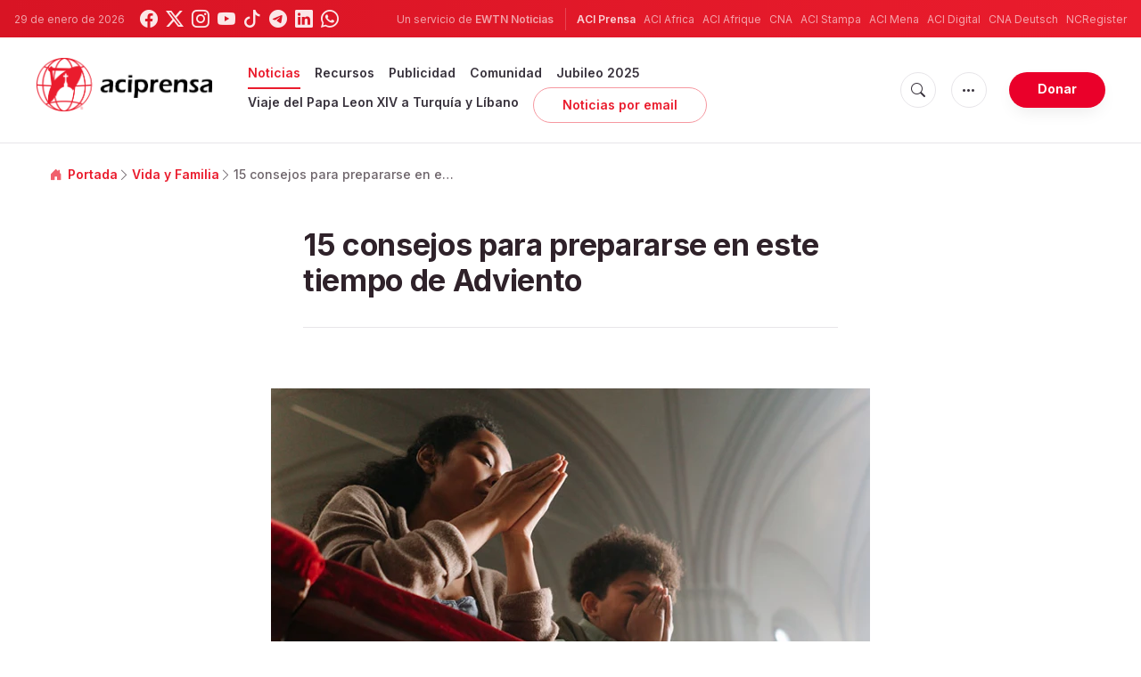

--- FILE ---
content_type: text/html; charset=utf-8
request_url: https://www.google.com/recaptcha/api2/aframe
body_size: 267
content:
<!DOCTYPE HTML><html><head><meta http-equiv="content-type" content="text/html; charset=UTF-8"></head><body><script nonce="Aj7f0QelvUHJEyC6CCmgiQ">/** Anti-fraud and anti-abuse applications only. See google.com/recaptcha */ try{var clients={'sodar':'https://pagead2.googlesyndication.com/pagead/sodar?'};window.addEventListener("message",function(a){try{if(a.source===window.parent){var b=JSON.parse(a.data);var c=clients[b['id']];if(c){var d=document.createElement('img');d.src=c+b['params']+'&rc='+(localStorage.getItem("rc::a")?sessionStorage.getItem("rc::b"):"");window.document.body.appendChild(d);sessionStorage.setItem("rc::e",parseInt(sessionStorage.getItem("rc::e")||0)+1);localStorage.setItem("rc::h",'1769735059485');}}}catch(b){}});window.parent.postMessage("_grecaptcha_ready", "*");}catch(b){}</script></body></html>

--- FILE ---
content_type: text/javascript;charset=utf-8
request_url: https://www.intensedebate.com/idc/js/comment-func.php?token=xtNhzHnFRgqEB1ia01tk68miCIsgRxFs&blogpostid=689112483&time=1769735059211
body_size: 151
content:
IDC.load_js( 'https://r-login.wordpress.com/remote-login.php?action=script_redirect&url_hash=ea9cf3d2d8b690c49f9f8eda7bb848b4&id=intensedebate&url=https%3A%2F%2Fwww.intensedebate.com%2Fidc%2Fjs%2Fcomment-func.php%3Fblogpostid%3D689112483%26token%3DxtNhzHnFRgqEB1ia01tk68miCIsgRxFs%26return%3Dtrue' );